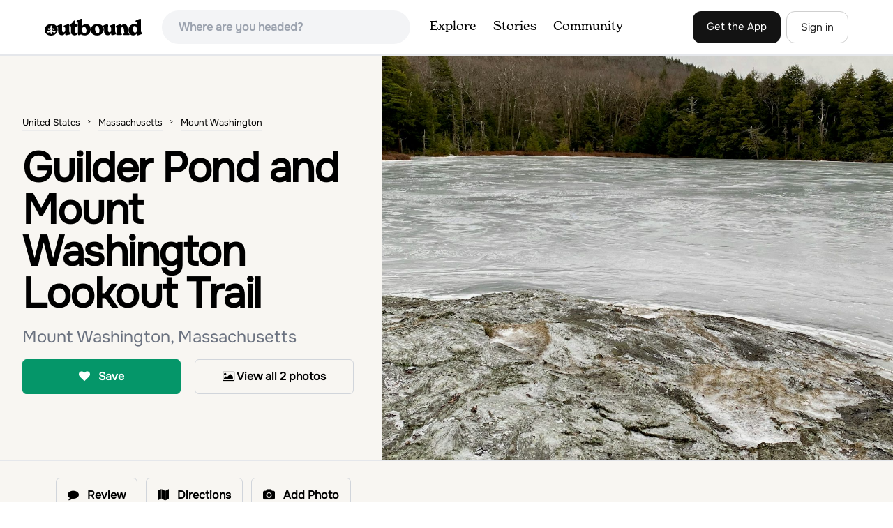

--- FILE ---
content_type: text/html; charset=utf-8
request_url: https://www.theoutbound.com/massachusetts/hiking/guilder-pond-and-mount-washington-lookout-trail
body_size: 16565
content:
<!DOCTYPE html>
<html lang="en" xmlns="http://www.w3.org/1999/xhtml"
 xmlns:og="http://ogp.me/ns#"
 xmlns:fb="https://www.facebook.com/2008/fbml">
  <head>
    <title>Guilder Pond and Mount Washington Lookout Trail, Mount Washington, Massachusetts</title>
<meta name="description" content="Guilder Pond and Mount Washington Lookout Trail is a loop trail that takes you by the lake located near Copake Falls, New York.">
<meta charset="utf-8">
<meta http-equiv="X-UA-Compatible" content="IE=edge">
<meta name="viewport" content="width=device-width,user-scalable=1.0,initial-scale=1.0,minimum-scale=1.0,maximum-scale=1.0">
<meta name="apple-mobile-web-app-capable" content="yes">
<meta name="format-detection" content="telephone=no">

<script type="application/ld+json">
  {
    "@context": "http://schema.org",
    "@type": "Organization",
    "name": "The Outbound Collective",
    "brand": "The Outbound",
    "legalName": "The Outbound Collective, Inc.",
    "url": "https://www.theoutbound.com",
    "logo": "
    https: //www.theoutbound.com/assets/images/theoutbound.png",
      "description": "The Outbound Collective is a modern, community-driven platform for outdoor discovery. We make it easy to find the best local adventures, recommended gear, and expert advice.",
    "sameAs": [
      "https://www.facebook.com/TheOutbound",
      "https://twitter.com/theoutbound",
      "https://plus.google.com/+theoutbound",
      "https://instagram.com/theoutbound",
      "https://www.linkedin.com/company/2559395"
    ]
  }
</script>
<link href="https://www.theoutbound.com/massachusetts/hiking/guilder-pond-and-mount-washington-lookout-trail" rel="canonical"></link>
<link rel="manifest" href="/manifest.json">
<!-- FACEBOOK METATAGS -->
<meta property="og:url" content="https://www.theoutbound.com/massachusetts/hiking/guilder-pond-and-mount-washington-lookout-trail" />
<meta property="og:title" content="Guilder Pond and Mount Washington Lookout Trail" />
<meta property="og:description" content="Guilder Pond and Mount Washington Lookout Trail is a loop trail that takes you by the lake located near Copake Falls, New York." />
<meta property="og:image" content="https://images.theoutbound.com/2022/09/24/12/d4840df613dc097b1f3989f487f639d1?w=1200&amp;h=630&amp;fit=crop&amp;dpr=1&amp;q=60&amp;s=7ad144d067c8a2593fdb0d3b91f62452" />
<meta property="og:image:width" content="1200" />
<meta property="og:image:height" content="630" />
<meta property="outbound:invite_token" content="" />
<meta property="outbound:host" content="www.theoutbound.com" />
<meta property="outbound:cdn" content="images.theoutbound.com" />
<meta property="outbound:image_cdn" content="images.theoutbound.com" />
<meta property="outbound:resource_type" content="Adventure" />
<meta property="outbound:resource_id" content="166048" />
<meta property="og:type" content="story" />
<meta property="fb:app_id" content="458619760832860" />
<meta property="fb:admins" content="1040475601,210326,586575654" />
<meta property="og:locale" content="en_US" />


<!-- TWITTER METATAGS -->
<meta name="twitter:card" content="summary_large_image">
<meta name="twitter:site" content="@theoutbound">
<meta name="twitter:creator" content="@theoutbound">
<meta name="twitter:title" content="Guilder Pond and Mount Washington Lookout Trail">
<meta name="twitter:description" content="Guilder Pond and Mount Washington Lookout Trail is a loop trail that takes you by the lake located near Copake Falls, New York.">
<meta name="twitter:image:src" content="https://images.theoutbound.com/2022/09/24/12/d4840df613dc097b1f3989f487f639d1?w=1200&amp;h=630&amp;fit=crop&amp;dpr=1&amp;q=60&amp;s=7ad144d067c8a2593fdb0d3b91f62452">

<meta name="apple-itunes-app" content="app-id=1019328159,app-argument=https://www.theoutbound.com/massachusetts/hiking/guilder-pond-and-mount-washington-lookout-trail">

<meta name="apple-mobile-web-app-capable" content="yes">

<meta name="blitz" content="mu-423dd223-a4a3e920-63155da2-e6b6b93f">
<meta name="p:domain_verify" content="237b8c1dbf9d9d95a4d3ba21ffa4a256" />
<link rel="shortcut icon" type="image/png" href="https://images.theoutbound.com/favicons/6.0/favicon.ico" />
<link rel="icon" type="image/png" href="https://images.theoutbound.com/favicons/6.0/favicon-96x96.png" />
<link rel="icon" type="type=&quot;image/svg+xml" href="https://images.theoutbound.com/favicons/6.0/favicon.svg" />
<link rel="icon" type="image/png" href="https://images.theoutbound.com/favicons/6.0/apple-touch-icon.png" sizes="96x96" />

  <!-- Google Tag Manager -->
  <script>(function(w,d,s,l,i){w[l]=w[l]||[];w[l].push({'gtm.start':
  new Date().getTime(),event:'gtm.js'});var f=d.getElementsByTagName(s)[0],
  j=d.createElement(s),dl=l!='dataLayer'?'&l='+l:'';j.async=true;j.src=
  'https://www.googletagmanager.com/gtm.js?id='+i+dl;f.parentNode.insertBefore(j,f);
  })(window,document,'script','dataLayer','GTM-N3FQN4');</script>
  <!-- End Google Tag Manager -->

<script type="text/javascript">
  var current_user = {};
    current_user.location = { "latitude": "40.040", "longitude": "-82.860", "city": "columbus", "continent_code": "NA", "country_code": "US", "country_code3": "USA", "country": "united states", "postal_code": "43230", "region": "OH", "area_code": "614", "metro_code": "535"}
</script>




<link rel="stylesheet" media="all" href="//www.theoutbound.com/assets/css/font-awesome.min.css" />
<link rel="preload" as="font" href="/assets/fonts/fontawesome-webfont.eot" crossorigin="anonymous" />
<link rel="preload" as="font" href="/assets/fonts/fontawesome-webfont.woff" crossorigin="anonymous" />
<link rel="preload" as="font" href="/assets/fonts/fontawesome-webfont.woff2" crossorigin="anonymous" />
<link rel="preload" as="font" href="/assets/fonts/NewSpirit/NewSpirit-Regular.ttf" crossorigin="anonymous" />
<link rel="preload" as="font" href="/assets/fonts/NewSpirit/NewSpirit-Regular.woff" crossorigin="anonymous" />
<link rel="preload" as="font" href="/assets/fonts/NewSpirit/NewSpirit-Regular.woff2" crossorigin="anonymous" />
<script src="//www.theoutbound.com/packs/js/application-91618d591f127b71627f.js"></script>
<link rel="stylesheet" media="screen" href="//www.theoutbound.com/packs/css/application-45b393f5.css" />



<script data-no-optimize="1" data-cfasync="false">
try{
  window.googletag = window.googletag || {cmd: []};

  if (!!(current_user.user_type !== undefined && current_user.user_type.join(',').match('Member'))) {
    document.querySelectorAll('.ad-container').forEach((ad)=>{
      ad.remove();
    })
  } else {
    <!-- Raptive Head Tag Manual -->
    (function(w, d) {
      w.adthrive = w.adthrive || {};
      w.adthrive.cmd = w.
      adthrive.cmd || [];
      w.adthrive.plugin = 'adthrive-ads-manual';
      w.adthrive.host = 'ads.adthrive.com';var s = d.createElement('script');
      s.async = true;
      s.referrerpolicy='no-referrer-when-downgrade';
      s.src = 'https://' + w.adthrive.host + '/sites/6494784c7d9e58274304e78b/ads.min.js?referrer=' + w.encodeURIComponent(w.location.href) + '&cb=' + (Math.floor(Math.random() * 100) + 1);
      var n = d.getElementsByTagName('script')[0];
      n.parentNode.insertBefore(s, n);
    })(window, document);
    <!-- End of Raptive Head Tag -->
  }
} catch (e) {
  console.log(e)
}
</script>


  </head>
  <body class="adventures show relativeHeader promotion new ads map" data-turbolinks="false" data-controller="adventures" data-action="show" data-params="{&quot;location_path&quot;:&quot;massachusetts/hiking&quot;,&quot;id&quot;:&quot;guilder-pond-and-mount-washington-lookout-trail&quot;,&quot;resource_type&quot;:&quot;Content&quot;,&quot;resource_id&quot;:166048,&quot;user_agent_id&quot;:22278260,&quot;limit&quot;:6,&quot;order&quot;:&quot;newest&quot;}" data-current-resource-id="166048" data-current-resource-type="Adventure">
    <!-- Google Tag Manager (noscript) -->
<noscript><iframe src="https://www.googletagmanager.com/ns.html?id=GTM-N3FQN4"
height="0" width="0" style="display:none;visibility:hidden"></iframe></noscript>
<!-- End Google Tag Manager (noscript) -->
    <noscript>
  <div id='alert' class='alert-box alert'>The Outbound works best with JavaScript enabled.</div>
</noscript>
<!--[if lt IE 9]>
  <div id='alert' class='alert-box alert'>The Outbound works best with a modern web browser. For best results, use <a href='https://www.google.com/chrome'  style='color:#fff;'>Chrome</a>, <a href='https://support.apple.com/downloads/#safari' style='color:#fff;'>Safari</a> or <a href='https://www.mozilla.org/firefox' style='color:#fff;'>Firefox.</a>.</div>
<![endif]-->
<script type="text/javascript">
  var cookietest = 
      ("cookie" in document && (document.cookie.length > 0 || (document.cookie = "cookies_enabled").indexOf.call(document.cookie, "cookies_enabled") > -1))
  if(!cookietest){
    document.write("<div id='alert' class='alert-box alert'>The Outbound works best with Cookies enabled.</div>")
  }else if(!(document.addEventListener)){
    document.write("<div id='alert' class='alert-box alert'>The Outbound works best with a modern web browser. For best results, use <a href='https://www.google.com/chrome'  style='color:#fff;'>Chrome</a>, <a href='https://support.apple.com/downloads/#safari' style='color:#fff;'>Safari</a> or <a href='https://www.mozilla.org/firefox' style='color:#fff;'>Firefox.</a>.</div>")
  }
</script>
    <!--<button class="modal-open bg-transparent border border-gray-500 hover:border-indigo-500 text-gray-500 hover:text-indigo-500 font-bold py-2 px-4 rounded-full">Open Modal</button>-->

<!--Modal-->
<div class="modal opacity-0 pointer-events-none fixed w-full h-full top-0 left-0 flex items-center justify-center z-50 ">
  <div class="modal-overlay absolute w-full h-full bg-gray-900 opacity-75"></div>
  <div class="modal-container w-10/12 max-h-screen mx-auto relative rounded-xl shadow-lg z-50 overflow-y-auto">
    <div class="modal-content p-2 md:p-6 rounded-xl relative">
      <div class="flex justify-between items-center pb-3">
        <div>
          <p class="modal-title text-3xl font-medium"></p>
        </div>
        <div class="modal-close absolute top-0 right-0 p-4 text-xl cursor-pointer z-50">
          <svg width="40" height="40" viewBox="0 0 40 40" fill="none" xmlns="http://www.w3.org/2000/svg">
            <rect width="40" height="40" rx="8" fill="#F8F6F2" />
            <path d="M21.1668 20L26.4168 14.75C26.7502 14.4166 26.7502 13.9166 26.4168 13.5833C26.0835 13.25 25.5835 13.25 25.2502 13.5833L20.0002 18.8333L14.7502 13.5833C14.4168 13.25 13.9168 13.25 13.5835 13.5833C13.2502 13.9166 13.2502 14.4166 13.5835 14.75L18.8335 20L13.5835 25.25C13.4168 25.4166 13.3335 25.5833 13.3335 25.8333C13.3335 26.3333 13.6668 26.6666 14.1668 26.6666C14.4168 26.6666 14.5835 26.5833 14.7502 26.4166L20.0002 21.1666L25.2502 26.4166C25.4168 26.5833 25.5835 26.6666 25.8335 26.6666C26.0835 26.6666 26.2502 26.5833 26.4168 26.4166C26.7502 26.0833 26.7502 25.5833 26.4168 25.25L21.1668 20Z" fill="#21201E" />
          </svg>
        </div>
      </div>
      <div class="modal-body mb-3">
        
      </div>
    </div>
  </div>
  <div class="modal-scripts"></div>
</div>
    <div id="wrap" class='bg-offwhite'>
      <div class="inner-wrap relative">
        
<style>
#menu-toggle:checked + #menu {
  display: block;
}
</style>

<header class="lg:px-16 md:px-8 px-3 bg-white flex flex-wrap items-center justify-between lg:py-3 py-2 border-b border-gray-200">
  <div class="flex-0 flex justify-between items-center" style="margin-right: 20px;">
    <a style="width: 140px;" class="hidden lg:block" href="/"><img src="//www.theoutbound.com/assets/images/logo-d282cf49afadd028c17002f5e1abb885d3031ac4dc07390580551e0052dabe06.svg" /></a>
    <a style="width: 30px; margin-top: 4px;" class="lg:hidden" href="/"><img src="//www.theoutbound.com/assets/images/o-mark-25ee6496e60d3f7ac4b308c8bb712ae3c0b395865212046ea79e9f1467ab2458.svg" /></a>
  </div>

  <div class="ui-widget flex-grow ml-2 mr-4 relative" data-offline="false">
  <div class="terms_wrapper">
    <input id="terms" class="bg-gray-100 font-semibold w-full px-2 py-2 lg:px-6 lg:py-3 rounded-full" placeholder="Where are you headed?">
  </div>
</div>



  <label for="menu-toggle" class="pointer-cursor lg:hidden block"><svg class="fill-current text-gray-900" xmlns="http://www.w3.org/2000/svg" width="20" height="20" viewBox="0 0 20 20"><path d="M0 3h20v2H0V3zm0 6h20v2H0V9zm0 6h20v2H0v-2z"></path></svg></label>
  <input class="hidden" type="checkbox" id="menu-toggle" />

  <div class="hidden lg:flex flex-grow justify-end lg:items-center lg:w-auto w-full" id="menu">
    <nav class="items-center flex-grow">
      <ul class="lg:flex justify-start text-base pt-4 lg:pt-0 NewSpirit-Regular">
        <li><a class="lg:p-3 py-2 px-0 block border-b-2 border-transparent text-lg" href="/explore/adventures">Explore</a></li>
        <li><a class="lg:p-3 py-2 px-0 block border-b-2 border-transparent text-lg" href="/stories"
          >Stories</a></li>
        <li><a class="lg:p-3 py-2 px-0 block border-b-2 border-transparent text-lg" href="/community">Community</a></li>
      </ul>
    </nav>
    <nav>
      <ul class="lg:flex items-center justify-between text-base NewSpirit-Regular">
        <li><a class="mr-2 lg:p-3 py-2 px-0 block border-b-2 border-transparent text-lg button-black" href="/download">Get the App</a></li>

        <li><a class="hidden logged_in lg:p-4 py-3 px-0 block border-b-2 border-transparent text-lg" onclick="Modal.loadContributeModal();" href="#">Contribute</a></li>
        <li class="lg:hidden logged_in"><a class="lg:p-4 py-3 px-0 block border-b-2 border-transparent" rel="nofollow noindex" href="/my_stuff/lists">My Saves</a></li>
        <li class="lg:hidden logged_in"><a class="lg:p-4 py-3 px-0 block border-b-2 border-transparent" rel="nofollow noindex" href="/my_stuff">Profile</a></li>
        <li class="lg:hidden logged_in"><a class="lg:p-4 py-3 px-0 block border-b-2 border-transparent" rel="nofollow noindex" href="/my_stuff/settings">Account Settings</a></li>
        <li class="lg:hidden logged_in"><a class="lg:p-4 py-3 px-0 block border-b-2 border-transparent" rel="nofollow noindex" data-method="get" href="/users/sign_out">Logout</a></li>

        <li class="hidden logged_out"><a class="lg:p-3 py-2 px-0 block border-b-2 border-transparent text-lg button-stroke" href="/users/sign_in" data-modal="true">Sign in</a></li>
      </ul>
    </nav>

      <div class="dropdown hidden logged_in lg:block z-40 justify-self-end">
        <a href="#" class="logged_in flex items-center justify-start lg:mb-0 mb-4 ml-4 pointer-cursor">
          <img class="avatar_uid rounded-full w-10 h-10 hidden lg:inline-block border-2 border-transparent hover:border-indigo-400 bg-gray-400">
        </a>
        <div class="dropdown-content z-40">
            <a class="hidden admin-only" rel="nofollow noindex" href="https://admin.theoutbound.com">Admin</a>
          <a class="" rel="nofollow noindex" href="/home/notifications">
              <span class="">0</span>
              <span class=" inline">Notifications</span>
</a>
          <a rel="nofollow noindex" href="/my_stuff/lists">My Saves</a>
          <a rel="nofollow noindex" href="/my_stuff/">Profile</a>
          <a rel="nofollow noindex" href="/my_stuff/settings">Account Settings</a>
          <a rel="nofollow noindex" href="/my_stuff/invite">Invite Friends</a>
          <a rel="nofollow noindex" data-method="get" href="/users/sign_out">Logout</a>
        </div>
      </div>
  </div>
</header>

<script type="text/javascript">
  function update_navigation(){
    if (!(current_user && current_user.id != undefined)){
      document.querySelectorAll('.hidden.logged_out').forEach(e => e.classList.remove('hidden'));
      document.querySelectorAll('.logged_in').forEach(e => e.classList.add('hidden'));
      document.querySelector('#menu img').classList.add('hidden');
    } else {
      document.querySelectorAll('.hidden.logged_in').forEach(e => e.classList.remove('hidden'));
      document.querySelectorAll('logged_out').forEach(e => e.classList.add('hidden'))
      document.querySelector('#menu img').src = current_user.avatar_url+"?w=140&h=140&fit=crop";
    }
  }
  window['update_navigation'] = update_navigation;
  update_navigation();
</script>
        <div class="page-content relative z-10">
          <div class="row">
  
</div>
<article class="relative" itemscope itemtype="http://schema.org/LocalBusiness" itemid='http://www.theoutbound.com/massachusetts/hiking/guilder-pond-and-mount-washington-lookout-trail'>
  <div>
    <div class="">
      <div class="border-t border-b border-gray-200">
        <div class="lg:grid md:grid-cols-12 gap-8 items-center ">
          <div class="col-span-5 md:ml-8">
            <div class="mb-4 text-center md:text-left">
  <ol id="breadcrumb" class="location-breadcrumb mb-6" itemscope itemtype="http://schema.org/BreadcrumbList">
    <li itemprop="itemListElement" itemscope="itemscope" itemtype="http://schema.org/ListItem"><a itemprop="item" class="" href="/united-states"><span itemprop="name">United States</span></a><meta itemprop="position" content="1"></meta></li><li itemprop="itemListElement" itemscope="itemscope" itemtype="http://schema.org/ListItem"><a itemprop="item" class="" href="/united-states/massachusetts"><span itemprop="name">Massachusetts</span></a><meta itemprop="position" content="2"></meta></li><li itemprop="itemListElement" itemscope="itemscope" itemtype="http://schema.org/ListItem"><a itemprop="item" class="last-breadcrumb" href="/united-states/massachusetts/mount-washington"><span itemprop="name">Mount Washington</span></a><meta itemprop="position" content="3"></meta></li>
  </ol>
  <h1 itemprop="name" class="text-3xl md:text-5xl lg:text-6xl font-bold tracking-tight mb-2 md:mb-4 mx-2 md:mx-0">Guilder Pond and Mount Washington Lookout Trail</h1>
  <p class="text-gray-500 text-xl md:text-2xl mb-4">Mount Washington, Massachusetts</p>
  <div class="hidden" itemprop="geo" itemscope itemtype="http://schema.org/GeoCoordinates">
    <meta itemprop="latitude" content="42.10363" />
    <meta itemprop="longitude" content="-73.45151" />
  </div>
</div>
<div class="hidden md:block">
  <div class="mb-6 md:mb-3 md:mb-8 grid grid-cols-2 gap-3 items-center">
    <a data-url="/bookmarks/new.js?bookmark%5Bcompleted%5D=false&amp;bookmark%5Bresource_id%5D=166048&amp;bookmark%5Bresource_slug%5D=guilder-pond-and-mount-washington-lookout-trail&amp;bookmark%5Bresource_type%5D=Adventure" data-modal="true" data-modal-type="bookmark" data-resource-type="Adventure" data-resource-id="166048" data-completed="false" data-preview="false" class="btn-save-bookmark bg-green-600 text-white inline-block rounded-md text font-semibold py-3 px-4 border transition ease duration-300 hover:bg-green-500 border-green-600 w-full text-center md:w-auto mr-2 mb-3 md:mb-0" rel="nofollow" title="Add Adventure to List" href="#">
    <i class="fa fa-heart mb-2 md:mb-0 mr-0 md:mr-2"></i>
    <span data-bookmark-count="1">Save</span>
</a>    <div class="inline-block rounded-md text font-semibold py-3 px-4 border transition ease duration-300 hover:bg-gray-100 border-gray-300 w-full text-center md:w-auto mr-2 mb-3 md:mb-0">
      <a class="h-full w-full block" href="/massachusetts/hiking/guilder-pond-and-mount-washington-lookout-trail/photos">
      <i class="fa fa-image font13 m1r mob-hide"></i>
      <span>View all 2 photos</span>
</a>    </div>
  </div>
</div>

          </div>
          <div class="col-span-7">
               <div class="relative">
    <a href="/massachusetts/hiking/guilder-pond-and-mount-washington-lookout-trail/photos">
      <div class="adventure-feature-image" style="background: url(https://images.theoutbound.com/2022/09/24/12/d4840df613dc097b1f3989f487f639d1?w=960&amp;h=500&amp;fit=crop&amp;dpr=2&amp;q=60&amp;s=164ea1d5e797a1e08516c2104017dc67) center center no-repeat; background-size:cover;">
        <div class="absolute inline-block sm:visible md:hidden text font-semibold py-3 px-4 transition ease duration-300 bg-black bg-opacity-70 right-0 bottom-0 text-center text-white">
            <i class="fa fa-image font13 m1r mob-hide"></i>
            <span>All 2 photos</span>
        </div>
      </div>
</a>  </div>

          </div>
        </div>
      </div>
    </div>
  </div>
  <div class="border-b border-gray-200 py-6">
    <div class="mx-auto max-w-6xl px-4 md:flex items-center">
      <div class="grid grid-cols-2 md:block gap-x-3 md:flex-1">
        <a data-url="/bookmarks/new.js?bookmark%5Bcompleted%5D=false&amp;bookmark%5Bresource_id%5D=166048&amp;bookmark%5Bresource_slug%5D=guilder-pond-and-mount-washington-lookout-trail&amp;bookmark%5Bresource_type%5D=Adventure" data-modal="true" data-modal-type="bookmark" data-resource-type="Adventure" data-resource-id="166048" data-completed="false" data-preview="false" class="btn-save-bookmark  md:hidden inline-block rounded-md text font-semibold py-3 px-4 border transition ease duration-300 hover:bg-gray-100 border-gray-300 w-full text-center md:w-auto mr-2 mb-3 md:mb-0" rel="nofollow" title="Add Adventure to List" href="#">
          <i class="fa fa-heart mb-2 md:mb-0 mr-2"></i>
          <span data-bookmark-count="1">Save</span>
</a>        <a data-url="/reviews/new.js?review%5Bcompleted%5D=true&amp;review%5Bresource_id%5D=166048&amp;review%5Bresource_type%5D=Adventure" data-modal="true" data-preview="false" data-modal-type="review" data-resource-type="Adventure" data-resource-id="166048" data-completed="true" class="inline-block rounded-md text font-semibold py-3 px-4 border transition ease duration-300 hover:bg-gray-100 border-gray-300 w-full text-center md:w-auto mr-2 mb-3 md:mb-0" href="#">
          <i class="fa fa-comment mb-2 md:mb-0 mr-2"></i>
          <span>Review</span>
</a>          <a data-preview="false" class="directions inline-block rounded-md transition ease duration-300 hover:bg-gray-100 font-semibold py-3 px-4 border border-gray-300 w-full text-center md:w-auto mr-2 mb-3 md:mb-0" href="https://www.google.com/maps/dir//42.10363,-73.45151/@42.10363,-73.45151,13z">
          <i class="fa fa-map mb-2 md:mb-0 mr-2"></i>
          <span>Directions</span>
</a>
        <a data-preview="false" data-modal="true" data-url="/photos/new.js?format=js&amp;resource_id=166048&amp;resource_type=contents" rel="noindex nofollow" class="inline-block w-full text-center transition ease duration-300 hover:bg-gray-100 rounded-md font-semibold py-3 px-4 border border-gray-300 md:w-auto mr-2 mb-3 md:mb-0" href="#">
	        <i class="fa fa-camera mr-2"></i>
	        <span>Add Photo</span>
</a>      </div>
    </div>
  </div>

  <div class="mx-auto max-w-6xl px-4">
    <div class="md:grid md:grid-cols-12 gap-12">
      <div class="col-span-12 md:col-span-8">
        <div class="mb-12">
  <div class="bg-white rounded-xl mb-4 mt-8 p-8">
    <h3 class="text-2xl font-bold pb-4">Details</h3>
    <div class="flex py-1 text-xl">
      <p class="text-gray-500">Distance</p>
      <p class="flex-1 text-right">3.92 miles</p>
    </div>
    <div class="flex py-1  text-xl">
      <p class="text-gray-500">Elevation Gain</p>
      <p class="flex-1 text-right">909 ft</p>
    </div>
    <div class="flex py-1  text-xl">
      <p class="text-gray-500">Route Type</p>
      <p class="flex-1 text-right">Loop</p>
    </div>
  </div>
</div>

        <div class="mt-8">
  <h3 class="text-2xl font-bold mb-6">Description</h3>

  
  <p class="text-sm mb-2 text-gray-500">
  Added by <a href="/users/theoutbound">Outbound </a>
</p>  <div class="dynamic-height-container closed relative">
    <div class="section desc">
      <span class="adventure-description">Guilder Pond and Mount Washington Lookout Trail is a loop trail that takes you by the lake located near Copake Falls, New York.</span>
    </div>
    <div class='fade-bottom absolute bottom-0'></div>
    <div id="show-more-button" class="show-more-button absolute bottom-0" style="z-index:98;">Read More</div>
  </div>
  <!-- END DESCRIPTION AREA -->
</div>
        <div class="px-6 py-8 bg-gray-900 my-12 rounded-md" style="background: url('//www.theoutbound.com/assets/background_images/mobile-bg-3b206d27eba6a948d09d06c9d2f184f8f6a420336e12f1a8a525e9e548601353.jpg') center center no-repeat; background-size:cover;">
  <h3 class="text-xl text-white font-bold mb-2">Download Outbound mobile app</h3>
  <p class="mb-6 text-gray-200 text-lg">Find adventures and camping on the go, share photos, use GPX tracks, and download maps for offline use.</p>
  <a class="text-white font-semibold px-6 inline-block py-2 border border-white rounded-md" href="/download">Get the app</a>
</div>
          <div class="relative map mt-12" style="width:100%;height:330px;">
    <div id="map_canvas" class="map_canvas w-full h-full"></div>
  </div>
  <canvas id="elevation_chart" class='my-2 py-2 border rounded-xl hidden' style="padding: 0px; max-height:80px; width:100%;"></canvas>
  <a data-preview="false" class="button primary w-full my-2" onclick="LocationMap.downloadGPX(2845); return false" href="#">Download GPX File</a>

        <div class="mt-12">
<h3 class="text-2xl font-bold mb-6">Features</h3>
    <div class="inline-block rounded-md text font-medium py-2 px-4 border border-gray-200 md:w-auto mr-2 mb-3">
      Hiking
    </div>
    <div class="inline-block rounded-md text font-medium py-2 px-4 border border-gray-200 md:w-auto mr-2 mb-3">
      Dog Friendly
    </div>
    <div class="inline-block rounded-md text font-medium py-2 px-4 border border-gray-200 md:w-auto mr-2 mb-3">
      Family Friendly
    </div>
    <div class="inline-block rounded-md text font-medium py-2 px-4 border border-gray-200 md:w-auto mr-2 mb-3">
      Lake
    </div>
    <div class="inline-block rounded-md text font-medium py-2 px-4 border border-gray-200 md:w-auto mr-2 mb-3">
      Scenic
    </div>
    <div class="inline-block rounded-md text font-medium py-2 px-4 border border-gray-200 md:w-auto mr-2 mb-3">
      Wildflowers
    </div>
    <div class="inline-block rounded-md text font-medium py-2 px-4 border border-gray-200 md:w-auto mr-2 mb-3">
      Wildlife
    </div>
</div>
        <div class="my-12 inline-block">
  <h2 class="text-3xl font-medium compress pb-6">Guilder Pond and Mount Washington Lookout Trail Reviews</h2>
  <div id="review_list" class="adventure-review-list">
    <div class="review pad1t">
  <p class="pad00 m00">
    Have you done this adventure?
    <a class="more-link fr" data-url="/reviews/new.js?review%5Bcompleted%5D=true&amp;review%5Bresource_id%5D=166048&amp;review%5Bresource_type%5D=Adventure" data-modal="true" data-modal-type="bookmark" data-resource-type="Adventure" data-resource-id="166048" data-completed="true" rel="nofollow" href="#">Be the first to leave a review!</a>
</div>

  </div>
</div>

        <div class="mb-4">
          <h3 class="text-xl font-medium pb-1">Leave No Trace</h3>
          <p class="">Always practice <a href="https://lnt.org/learn/7-principles" target='_blank'>Leave No Trace</a> ethics on your
            adventures and follow local regulations. Please explore responsibly!</p>
        </div>
      </div>
      <div class="col-span-12 lg:col-span-4 relative">
        <div class="container mx-auto">
  <h3 class="text-sm uppercase font-bold my-6">Nearby</h3>
    <div class="">
        <div class="mb-6">
          <div itemscope="itemscope" itemtype="http://schema.org/LocalBusiness" class="flex items-center" data-resource-id="104053" data-adventure-id="104053" data-slug="bash-bish-falls" data-name="Bash Bish Falls" data-url="/massachusetts/chillin/explore-bash-bish-falls" data-summary-text="Bash Bish Falls is a spectacular 60-foot waterfall located on the Massachusetts-New York border in the southern Berkshires." data-state="active" data-user-id="157061">
<div class="w-24 h-24 flex-none">
  <a href="/massachusetts/chillin/explore-bash-bish-falls">
  <img itemprop="image" class="w-full object-fill rounded-md" loading="lazy" title="Bash Bish Falls " alt="Bash Bish Falls" data-src="https://images.theoutbound.com/contents/104053/assets/1436920131909?w=300&amp;h=300&amp;fit=crop&amp;q=60&amp;s=3fd32437e3bfcc87ef119e4f28280f83&amp;h=80&amp;w=80&amp;fit=crop" src="https://images.theoutbound.com/contents/104053/assets/1436920131909?w=300&amp;h=300&amp;fit=crop&amp;q=60&amp;s=3fd32437e3bfcc87ef119e4f28280f83&amp;h=80&amp;w=80&amp;fit=crop" />
</a></div>
<div class="">
  <h3 itemprop="name" class="ml-4 text-xl compress leading-tight font-semibold"><a href="/massachusetts/chillin/explore-bash-bish-falls">Bash Bish Falls</a></h3>
  <div class="hidden adventure-card--description text-sm mt-3">Bash Bish Falls is a spectacular 60-foot waterfall located on the Massachusetts-New York border in the southern Berkshires. This popular destination offers easy hiking access and stunning natural beauty, making it perfect for families and casual hikers.

Parking Options

Massachusetts Side: 0.5-mile hike to falls
New York Side: 1.0-mile hike to falls (Copake Falls area)
Both parking areas...</div>
</div>
</div>
        </div>
        <div class="mb-6">
          <div itemscope="itemscope" itemtype="http://schema.org/LocalBusiness" class="flex items-center" data-resource-id="111492" data-adventure-id="111492" data-slug="race-brook-falls" data-name="Race Brook Falls" data-url="/massachusetts/hiking/hike-to-race-brook-falls" data-summary-text="Hiking along the Appalachian trail I made a detour in Mt Everett State reservation. About a 2.5 mile detour lead me down to a beautiful 100ft waterfall called Race Brook falls." data-state="active" data-user-id="220158">
<div class="w-24 h-24 flex-none">
  <a href="/massachusetts/hiking/hike-to-race-brook-falls">
  <img itemprop="image" class="w-full object-fill rounded-md" loading="lazy" title="Race Brook Falls " alt="Race Brook Falls" data-src="https://images.theoutbound.com/uploads/1466640288237/69fczld6bem/82e33155a49d242679cfc0b7bb432a6a?w=300&amp;h=300&amp;fit=crop&amp;q=60&amp;s=2edd0207c420e19d1bf7d1ed4d0d635e&amp;h=80&amp;w=80&amp;fit=crop" src="https://images.theoutbound.com/uploads/1466640288237/69fczld6bem/82e33155a49d242679cfc0b7bb432a6a?w=300&amp;h=300&amp;fit=crop&amp;q=60&amp;s=2edd0207c420e19d1bf7d1ed4d0d635e&amp;h=80&amp;w=80&amp;fit=crop" />
</a></div>
<div class="">
  <h3 itemprop="name" class="ml-4 text-xl compress leading-tight font-semibold"><a href="/massachusetts/hiking/hike-to-race-brook-falls">Race Brook Falls</a></h3>
  <div class="hidden adventure-card--description text-sm mt-3">Hiking along the Appalachian trail I made a detour in Mt Everett State reservation. About a 2.5 mile detour lead me down to a beautiful 100ft waterfall called Race Brook falls. The waterfall felt made me feel like i was in the tropical jungle in Hawaii. Adding to the beauty of the waterfall were huge hemlock trees which was an added bonus!!
If heading directly to the falls, there is a parking ...</div>
</div>
</div>
        </div>
        <div class="mb-6">
          <div itemscope="itemscope" itemtype="http://schema.org/LocalBusiness" class="flex items-center" data-resource-id="168318" data-adventure-id="168318" data-slug="bash-bish-falls-from-taconic-state-park" data-name="Bash Bish Falls from Taconic State Park" data-url="/new-york/hiking/bash-bish-falls-from-taconic-state-park" data-summary-text="Bash Bish Falls from Taconic State Park is an out-and-back trail that takes you by a waterfall located near Copake, New York.  Swimming is not permitted at Bash Bish Falls.  " data-state="active" data-user-id="100000">
<div class="w-24 h-24 flex-none">
  <a href="/new-york/hiking/bash-bish-falls-from-taconic-state-park">
  <img itemprop="image" class="w-full object-fill rounded-md" loading="lazy" title="Bash Bish Falls from Taconic State Park " alt="Bash Bish Falls from Taconic State Park" data-src="https://images.theoutbound.com/2020/08/01/02/53af05523cd93cfe99fb1c679a25140d?w=300&amp;h=300&amp;fit=crop&amp;q=60&amp;s=831c56d5570c4cb7180970acbfbaf443&amp;h=80&amp;w=80&amp;fit=crop" src="https://images.theoutbound.com/2020/08/01/02/53af05523cd93cfe99fb1c679a25140d?w=300&amp;h=300&amp;fit=crop&amp;q=60&amp;s=831c56d5570c4cb7180970acbfbaf443&amp;h=80&amp;w=80&amp;fit=crop" />
</a></div>
<div class="">
  <h3 itemprop="name" class="ml-4 text-xl compress leading-tight font-semibold"><a href="/new-york/hiking/bash-bish-falls-from-taconic-state-park">Bash Bish Falls from Taconic State Park</a></h3>
  <div class="hidden adventure-card--description text-sm mt-3">Bash Bish Falls from Taconic State Park is an out-and-back trail that takes you by a waterfall located near Copake, New York.
Swimming is not permitted at Bash Bish Falls. </div>
</div>
</div>
        </div>
        <div class="mb-6">
          <div itemscope="itemscope" itemtype="http://schema.org/LocalBusiness" class="flex items-center" data-resource-id="166278" data-adventure-id="166278" data-slug="mount-frissell-connecticut-highpoint-trail" data-name="Mount Frissell and Brace Mountain Loop Trail" data-url="/massachusetts/hiking/mount-frissell-connecticut-highpoint-trail" data-summary-text="Mount Frissell and Brace Mountain Loop Trail is a 5 mile loop trail where you may see beautiful wildflowers located near South Egremont, Massachusetts." data-state="active" data-user-id="100000">
<div class="w-24 h-24 flex-none">
  <a href="/massachusetts/hiking/mount-frissell-connecticut-highpoint-trail">
  <img itemprop="image" class="w-full object-fill rounded-md" loading="lazy" title="Mount Frissell and Brace Mountain Loop Trail " alt="Mount Frissell and Brace Mountain Loop Trail" data-src="https://images.theoutbound.com/2022/09/24/13/48a63a4a4df978adb806cdb2ad807989?w=300&amp;h=300&amp;fit=crop&amp;q=60&amp;s=52b76c6e44785a331cdc2cf08f630eb8&amp;h=80&amp;w=80&amp;fit=crop" src="https://images.theoutbound.com/2022/09/24/13/48a63a4a4df978adb806cdb2ad807989?w=300&amp;h=300&amp;fit=crop&amp;q=60&amp;s=52b76c6e44785a331cdc2cf08f630eb8&amp;h=80&amp;w=80&amp;fit=crop" />
</a></div>
<div class="">
  <h3 itemprop="name" class="ml-4 text-xl compress leading-tight font-semibold"><a href="/massachusetts/hiking/mount-frissell-connecticut-highpoint-trail">Mount Frissell and Brace Mountain Loop Trail</a></h3>
  <div class="hidden adventure-card--description text-sm mt-3">Mount Frissell and Brace Mountain Loop Trail is a loop trail where you may see beautiful wildflowers located near South Egremont, Massachusetts.</div>
</div>
</div>
        </div>
        <div class="mb-6">
          <div itemscope="itemscope" itemtype="http://schema.org/LocalBusiness" class="flex items-center" data-resource-id="112439" data-adventure-id="112439" data-slug="bear-mountain-loop-2" data-name="Bear Mountain Loop" data-url="/connecticut/hiking/hike-bear-mountain-ct" data-summary-text="At 2,316 feet, Bear Mountain is the highest peak in Connecticut. The peak is about a half-mile south of the Massachusetts state line on the Appalachian Trail. The views are great." data-state="active" data-user-id="198258">
<div class="w-24 h-24 flex-none">
  <a href="/connecticut/hiking/hike-bear-mountain-ct">
  <img itemprop="image" class="w-full object-fill rounded-md" loading="lazy" title="Bear Mountain Loop " alt="Bear Mountain Loop" data-src="https://images.theoutbound.com/contents/112439/assets/1470260367833?w=300&amp;h=300&amp;fit=crop&amp;q=60&amp;s=b99d014d35125db74ae8a1a177628702&amp;h=80&amp;w=80&amp;fit=crop" src="https://images.theoutbound.com/contents/112439/assets/1470260367833?w=300&amp;h=300&amp;fit=crop&amp;q=60&amp;s=b99d014d35125db74ae8a1a177628702&amp;h=80&amp;w=80&amp;fit=crop" />
</a></div>
<div class="">
  <h3 itemprop="name" class="ml-4 text-xl compress leading-tight font-semibold"><a href="/connecticut/hiking/hike-bear-mountain-ct">Bear Mountain Loop</a></h3>
  <div class="hidden adventure-card--description text-sm mt-3">At 2,316 feet, Bear Mountain is the highest peak in Connecticut. The peak is about a half-mile south of the Massachusetts state line on the Appalachian Trail. The views are great. On a clear day you can see some of the peaks in southern New Hampshire. The remnants of a stone tower are on the summit. It was built in 1885 to mark the highest "ground" in CT. It is the highest peak, but the highest...</div>
</div>
</div>
        </div>
        <div class="mb-6">
          <div itemscope="itemscope" itemtype="http://schema.org/LocalBusiness" class="flex items-center" data-resource-id="116245" data-adventure-id="116245" data-slug="explore-riga-falls" data-name="Explore Riga Falls" data-url="/connecticut/photography/explore-riga-falls" data-summary-text="The best part of the adventure is finding this hidden gem also known as Riga Falls. Riga Falls is actually one of Connecticut&#39;s lesser known waterfalls, but arguably the most scenic." data-state="active" data-user-id="220158">
<div class="w-24 h-24 flex-none">
  <a href="/connecticut/photography/explore-riga-falls">
  <img itemprop="image" class="w-full object-fill rounded-md" loading="lazy" title="Explore Riga Falls " alt="Explore Riga Falls" data-src="https://images.theoutbound.com/uploads/1483854853787/8lkmbpitwce/341b3cba8a894581585a0f2d46a1ea34?w=300&amp;h=300&amp;fit=crop&amp;q=60&amp;s=1e9ab9e4fa0ea4d6bc6d466aa468117a&amp;h=80&amp;w=80&amp;fit=crop" src="https://images.theoutbound.com/uploads/1483854853787/8lkmbpitwce/341b3cba8a894581585a0f2d46a1ea34?w=300&amp;h=300&amp;fit=crop&amp;q=60&amp;s=1e9ab9e4fa0ea4d6bc6d466aa468117a&amp;h=80&amp;w=80&amp;fit=crop" />
</a></div>
<div class="">
  <h3 itemprop="name" class="ml-4 text-xl compress leading-tight font-semibold"><a href="/connecticut/photography/explore-riga-falls">Explore Riga Falls</a></h3>
  <div class="hidden adventure-card--description text-sm mt-3">The best part of the adventure is finding this hidden gem also known as Riga Falls. Riga Falls is actually one of Connecticut's lesser known waterfalls, but arguably the most scenic. A helpful hint is that the waterfall lies beside dirt road, keep your ears open! I've already said too much, happy exploring! And remember, please pack out what you brought in and any other trash you may come acros...</div>
</div>
</div>
        </div>
    </div>
  <!--<a class="button my-12" href="/united-states/massachusetts/mount-washington/adventures">More Nearby Adventures</a>-->
</div>

      </div>
</article>
<div class="mx-auto max-w-6xl my-8">
  
</div>

<div class="row">
  <div class="large-12 columns mb-8">
    <div class="container mx-auto dmo-sponsor-wrap">
  <div class="grid grid-cols-1 lg:grid-cols-12">
    <div class="col-span-12 lg:col-span-5 bg-gray-200 p-8">
      <div class="sponsor-logo mb-3" style="max-width: 160px;">
        <a target="_blank" href="https://www.outerbanks.org/plan-your-trip/travel-guide/?utm_source=outbound&amp;utm_medium=native-display&amp;utm_term=fy25-26-spg-smr_native-display_outbound_cv_gdbk_cnxl_ros-regional_2026-travel-guide_1x1&amp;utm_content=2026-travel-guide&amp;utm_campaign=fy25-26-spg-smr"><img src="https://images.theoutbound.com/2025/12/29/18/d41e16303ce185ed5e018a3c8d706942?w=270&amp;auto=compress&amp;dpr=2&amp;q=60&amp;s=8cedf4e02092cefedd1841ad134d25ce" /></a>
      </div>
      <h3 class="text-2xl font-medium pb-3">
        The 2026 Outer Banks Travel Guide is Now Here
      </h3>
      <p>Discover trip-planning advice, complete listings for lodging and dining, and can’t-miss experiences.</p>
      <a target="_blank" class="button my-8" href="https://www.outerbanks.org/plan-your-trip/travel-guide/?utm_source=outbound&amp;utm_medium=native-display&amp;utm_term=fy25-26-spg-smr_native-display_outbound_cv_gdbk_cnxl_ros-regional_2026-travel-guide_1x1&amp;utm_content=2026-travel-guide&amp;utm_campaign=fy25-26-spg-smr">Learn More</a>
      <div class="text-xl">
        
        
        
        
      </div>
    </div>
    <div class="col-span-12 lg:col-span-7">
      <a target="_blank" href="https://www.outerbanks.org/plan-your-trip/travel-guide/?utm_source=outbound&amp;utm_medium=native-display&amp;utm_term=fy25-26-spg-smr_native-display_outbound_cv_gdbk_cnxl_ros-regional_2026-travel-guide_1x1&amp;utm_content=2026-travel-guide&amp;utm_campaign=fy25-26-spg-smr">
      <div class="h-full" style="background: url('https://images.theoutbound.com/2025/12/29/18/22e0b330b6765078f53b5ec6621d735a?w=800&amp;fit=crop&amp;q=60&amp;s=bcb613e6d77670f5144cb0605fb5bc0d') center center no-repeat; background-size: cover;">
      </div>
</a>    </div>
  </div>
</div>
  </div>
</div>


        </div>
        <div class="bg-white border-t pt-8">
  <div class="container mx-auto">
    <div class="grid grid-cols-1 lg:grid-cols-5 gap-4">
      <div>
        <h5 class="text-lg font-medium mb-3">Discover</h5>
        <ul>
          <li class="py-1 lg:py-1"><a href="/explore">Local Adventures</a></li>
          <li class="py-1 lg:py-1"><a href="/lodging">Camping Nearby</a></li>
          <li class="py-1 lg:py-1"><a href="/stories">Stories</a></li>
        </ul>
      </div>
      <div>
        <h5 class="text-lg font-medium mb-3">Community</h5>
        <ul>
          <li class="py-1 lg:py-1"><a href="https://store.theoutbound.com/">Shop</a></li>
          <li class="py-1 lg:py-1"><a href="/membership">Club Membership</a></li>
        </ul>
      </div>
      <div>
        <h5 class="text-lg font-medium mb-3">Company</h5>
        <ul>
          <li class="py-1 lg:py-1"><a href="https://everyoneoutside.theoutbound.com">About</a></li>
          <li class="py-1 lg:py-1"><a href="/jobs">Jobs</a></li>
          <li class="py-1 lg:py-1"><a href="https://everyoneoutside.theoutbound.com/about#advertise">Advertise</a></li>
          <li class="py-1 lg:py-1"><a href="https://everyoneoutside.theoutbound.com/about#press">Press</a></li>
          <li class="py-1 lg:py-1"><a href="https://everyoneoutside.theoutbound.com/about#contact">Contact</a></li>
        </ul>
      </div>
      <div>
        <h5 class="text-lg font-medium mb-3">Follow Us</h5>
        <ul>
          <li class="py-1 lg:py-1"><a href="https://www.instagram.com/theoutbound">Instagram</a></li>
          <li class="py-1 lg:py-1"><a href="https://www.facebook.com/theoutbound">Facebook</a></li>
          <li class="py-1 lg:py-1"><a href="https://www.pinterest.com/theoutbound">Pinterest</a></li>
          <li class="py-1 lg:py-1"><a href="https://www.twitter.com/theoutbound">Twitter</a></li>
          <li class="py-1 lg:py-1"><a href="https://www.youtube.com/c/theoutbound">YouTube</a></li>
        </ul>
      </div>
      <div class="footer-apps">
        <h5 class="text-lg font-medium mb-3">Mobile Apps</h5>
        <a href="https://itunes.apple.com/us/app/the-outbound/id1019328159?ls=1&mt=8"><img class="mb-2 mt-1" style="max-width: 130px;" loading="lazy" alt="App Store" src="//www.theoutbound.com/assets/images/app-store-e136f8942a973e63b14ac2bd40c77a184a9e91c8fc31a3f3cdc6989b062d1ac5.png" />
          <a href='https://play.google.com/store/apps/details?id=com.theoutbound.theoutbound&utm_source=web&pcampaignid=MKT-Other-global-all-co-prtnr-py-PartBadge-Mar2515-1'>
            <img style="max-width: 130px;" loading="lazy" alt='Get it on Google Play' src='//www.theoutbound.com/assets/images/google-play-badge-4b0cf80c4654c0b05ffc1650a19c9398eeb3a24871b3170309e98b1c7e0c9871.png' />
          </a>
      </div>

    </div>
  </div>

  <div class="bg-black mt-8">
    <div class="container mx-auto py-4">
      <p class="text-white">© 2026 The Outbound Collective - <a href="/terms">Terms of Use</a> - <a href="/privacy">Privacy Policy</a></p>
    </div>
  </div>
</div>
<!-- Load All Javascript After Page Render -->
<script src="//www.theoutbound.com/packs/js/layouts/main-6a4bed75b17abe4a7c5c.js"></script>
<div id="fb-root"></div>




  <script src="//www.theoutbound.com/packs/js/layouts/assets-2e0c788d81bcb8ed44c0.js"></script>

  <script src="https://maps.googleapis.com/maps/api/js?v=3.exp&amp;language=en&amp;key=AIzaSyCy7X8ibaaTM3E0ZTPugfHPLw8nyh8eTGg&amp;sensor=false&amp;libraries=places"></script>
  <script src="//www.theoutbound.com/packs/js/layouts/map-10258b4191021eaedc80.js"></script>


<!-- Load Footer and Javascript Content  -->

<script>
//<![CDATA[
      App.ready(()=>{
      let map = new LocationMapLibre({
        canvas:  'map_canvas',
        location: {"name":"42.10363,-73.45151","formatted_address":"42.10363,-73.45151, Mount Washington, Massachusetts, United States","city":"Mount Washington","country_code":"US","country":"United States","latitude":42.10363,"longitude":-73.45151,"region":"Massachusetts","region_code":"MA","gpx_track_id":2845},
        style: '',
        geo:{
          style: { 'line-color': "rgba(0, 61, 24, 1)",  'line-width': 3 }
        }
      })
    })

  App.ready(function(){
      Autocomplete({
    success: (item) => {
      goto_path('adventures'+item.path);
    }
  }, '#terms');

  if (window['Events'] != undefined) {
    Events.add(document,'initialized', function(e){
      window.fbAsyncInit = function() {
        // init the FB JS SDK
        FB.init({
            appId      : getMetaContent({property: "fb:app_id"}),
            channelUrl : getMetaContent({property: "outbound:host"})+'/channel.html',
            status     : true,
            xfbml      : true,
            version    : 'v5.0'
        });
        FB.Event.subscribe('auth.statusChange', function(response) {
          if(response.status == 'connected') {
            Events.dispatch(document, 'facebook_initialized')
          }
        });
      };

      // Load the SDK asynchronously
      (function(d, s, id){
         var js, fjs = d.getElementsByTagName(s)[0];
         if (d.getElementById(id)) {return;}
         js = d.createElement(s); js.id = id;
         js.src = "//connect.facebook.net/en_US/all.js";
         fjs.parentNode.insertBefore(js, fjs);
       }(document, 'script', 'facebook-jssdk'));
    })
  }


  })

//]]>
</script>
<script type="text/javascript" async src="https://btloader.com/tag?o=5698917485248512&upapi=true&domain=theoutbound.com"></script>
<script>!function(){"use strict";var e;e=document,function(){var t,n;function r(){var t=e.createElement("script");t.src="https://cafemedia-com.videoplayerhub.com/galleryplayer.js",e.head.appendChild(t)}function a(){var t=e.cookie.match("(^|[^;]+)\s*__adblocker\s*=\s*([^;]+)");return t&&t.pop()}function c(){clearInterval(n)}return{init:function(){var e;"true"===(t=a())?r():(e=0,n=setInterval((function(){100!==e&&"false" !== t || c(), "true" === t && (r(), c()), t = a(), e++}), 50))}}}().init()}();</script>
      </div>
    </div>
</body></html>

--- FILE ---
content_type: text/plain; charset=utf-8
request_url: https://ads.adthrive.com/http-api/cv2
body_size: 4588
content:
{"om":["04130240-2a56-4b40-8dff-942d293a92c6","0kl5wonw","0sm4lr19","0y4hf6zu","1","10011/355d8eb1e51764705401abeb3e81c794","10011/b4053ef6dad340082599d9f1aa736b66","10011/e74e28403778da6aabd5867faa366aee","10011/f6b53abe523b743bb56c2e10883b2f55","1011_302_56233491","1011_302_56590839","1011_302_56982418","1011_74_18364062","1028_8744530","10310289136970_462792978","11142692","11509227","11769257","1185:1610326628","1185:1610326726","1185:1610326728","11896988","12010080","12010084","12010088","12181250","12182414","12184310","124682_739","124843_10","124844_24","12gfb8kp","1610326628","1610326728","1611092","17_23391191","17_23391296","17_24598434","17_24696345","17_24766955","17_24794125","17_24794129","17_24794130","1891/84805","1891/84806","1891/84813","1891/84814","1dynz4oo","1qycnxb6","206_262592","206_549410","206_559992","2132:44129096","2132:44764949","2132:45327624","2132:45327625","2132:45327626","2132:45440395","2132:45519398","2132:45999651","2132:46039902","2132:46137659","2132:46354471","2179:578606630524081767","21jubgnj","2249:680357375","2307:1wwvmrwd","2307:2gukmcyp","2307:2mokbgft","2307:3v2n6fcp","2307:3xc8n4lf","2307:4etfwvf1","2307:4ticzzkv","2307:4yesq9qe","2307:5s8wi8hf","2307:63aofd4c","2307:77gj3an4","2307:8orkh93v","2307:9jse9oga","2307:9krcxphu","2307:a2uqytjp","2307:a8beztgq","2307:abhu2o6t","2307:b57avtlx","2307:b5idbd4d","2307:bu0fzuks","2307:c1hsjx06","2307:c2fv14pu","2307:c9os9ajg","2307:cuudl2xr","2307:egtdks83","2307:ehc482l0","2307:ewkg7kgl","2307:f3tdw9f3","2307:fpbj0p83","2307:fqeh4hao","2307:h60hzvcs","2307:j1lywpow","2307:js8e452g","2307:jyqeveu5","2307:kfzuk5ip","2307:lp37a2wq","2307:nmuzeaa7","2307:o15rnfuc","2307:o8icj9qr","2307:ox2tly0t","2307:r0u09phz","2307:rz1kxzaf","2307:s4s41bit","2307:tdv4kmro","2307:u30fsj32","2307:u4atmpu4","2307:wrjrnf4i","2307:x3nl5llg","2307:z2zvrgyz","2307:zbtz7ea1","2307:zjn6yvkc","23786257","23t9uf9c","2409_15064_70_85445183","2409_25495_176_CR52092921","2409_25495_176_CR52092923","2409_25495_176_CR52092954","2409_25495_176_CR52150651","2409_25495_176_CR52153848","2409_25495_176_CR52178316","2409_25495_176_CR52178317","2409_25495_176_CR52186411","246453835","24694809","248485108","25_pz8lwofu","25_t2dlmwva","25_utberk8n","25_yi6qlg3p","25_ztlksnbe","262592","2662_200562_8172724","2662_200562_8182933","2676:85690537","2676:86698143","2676:87046810","2711_64_12181250","2715_9888_262592","2760:176_CR52092922","2760:176_CR52092923","2760:176_CR52186411","29414696","2974:8168476","2_206_554440","2_206_554478","2jjp1phz","2mokbgft","308_125203_20","308_125204_13","33347569","3335_25247_700109391","33438474","33604310","33605023","33605623","33637455","34182009","3646_185414_T26335189","3646_185414_T26469802","3646_185414_T26509255","3657_26569_T26223043","3658_104709_c9os9ajg","3658_136236_9jse9oga","3658_1406006_T26265359","3658_15106_u4atmpu4","3658_15602_9qentkjb","3658_16352_ehc482l0","3658_184142_T26068409","3658_184142_T26517624","3658_203382_f3tdw9f3","3658_203382_o8icj9qr","3658_203382_z2zvrgyz","3658_22079_g2ozgyf2","3658_22895_rz1kxzaf","3658_608642_5s8wi8hf","3658_67113_77gj3an4","3658_83553_vhlpsbep","3658_87799_21jubgnj","36_46_11769257","36_46_12182414","3702_202069_T26470395","381513943572","38557850","3LMBEkP-wis","3kp5kuh1","3v2n6fcp","3wizwhaz","409_216386","409_216406","409_216506","409_227223","409_227224","42171159","43919974","439246469228","458901553568","45999649","46170009","46354471","46495924","46_12184310","485027845327","48514645","48514662","48700636","48700649","48700651","49064328","492075","4941618","4947806","4972640","4etfwvf1","4rnpo19p","4t298iczzkv","4ticzzkv","4yesq9qe","50479792","521167","53v6aquw","5510:u4atmpu4","554442","554443","554460","554471","554478","554480","5563_66529_OADD2.10239395032611_1MW8PI9WDY5JEJ7HC","5563_66529_OADD2.7353040902696_1LDKEGT0T8OFNOBELR","5563_66529_OADD2.7353040902703_13KLDS4Y16XT0RE5IS","5563_66529_OADD2.7353040902704_12VHHVEFFXH8OJ4LUR","5563_66529_OADD2.7353043681733_1CTKQ7RI7E0NJH0GJ0","5563_66529_OADD2.7353083169082_14CHQFJEGBEH1W68BV","55763523","557_409_216592","557_409_220344","558_93_eal0nev6","558_93_ln7h8v9d","558_93_phlvi7up","558_93_pz8lwofu","558_93_rz1kxzaf","558_93_u4atmpu4","559992","560_74_18236277","56635908","5670:8168581","5670:8172741","5726507811","57673032","576777115309199355","58744167","5iujftaz","5s8wi8hf","60638194","6126563651","61900466","61916211","61916223","61916225","61916229","61932920","61932933","62187798","622052207456","6226527055","6226543495","6226543513","624097063","6250_66552_1057126246","6250_66552_1114688213","6250_66552_1165892183","627225143","627227759","627290883","627309156","627309159","627506494","628015148","628086965","628153053","628222860","628223277","628359076","628360579","628360582","628444433","628444439","628456307","628456310","628456382","628622163","628622169","628622172","628622241","628622244","628622247","628622250","628683371","628687043","628687157","628687460","628687463","628803013","628841673","629007394","629009180","629167998","629168001","629168010","629168565","629171196","629171202","62976224","62977989","62980383","630928655","63166899","6365_61796_742174851279","6365_61796_767836872462","6547_67916_p0Eg3sFNWsWSpy6R2A8x","659216891404","659713728691","668017635","683738007","683738706","684492634","684493019","694912939","695879898","697622320","697876999","698637300","6ejtrnf9","6tj9m7jw","700109379","703943411","704889081","705115233","705115263","705115442","705116521","705117050","705119942","705333156","709257996","7354_138543_85809016","7354_229128_86905970","73bc71a0-06d3-4d0b-8c36-67459f1ddb07","74243_74_18364017","74243_74_18364062","74243_74_18364087","74243_74_18364134","74wv3qdx","75n5kuz7","77gj3an4","794886305239","7969_149355_42375967","7969_149355_46039824","79yrb2xv","7fc6xgyo","7gpsv4ad","7imiw6gw","8160967","8193078","85690530","86991452","8b5u826e","8o298rkh93v","8oadj1fy","9057/211d1f0fa71d1a58cabee51f2180e38f","9057/37a3ff30354283181bfb9fb2ec2f8f75","92qnnm8i","97_8193073","97_8193078","9855/c4f4b44b9c1781e5730dbcc4c5c4539b","98p5nsen","99r40b5e","9jse9oga","9n8lamyh","9nex8xyd","9qentkjb","9uox3d6i","NplsJAxRH1w","a2uqytjp","a7w365s6","a8beztgq","ab298hu2o6t","abhu2o6t","ad6783io","af9kspoi","any8tm7f","b57avtlx","b5idbd4d","bd5xg6f6","bmh13qg9","bsgbu9lt","c0mw623r","c1hsjx06","c1u7ixf4","c2298fv14pu","c2fv14pu","cd40m5wq","cr-2azmi2ttu9vd","cr-2azmi2ttuatj","cr-2azmi2ttubwe","cr-6ovjht2euatj","cr-97ruye7tubqk","cr-a9s2xe8tubwj","cr-a9s2xf8vubwj","cr-a9s2xgzrubwj","cr-aav22g0qubwj","cr-aavwye0xubwj","cr-aaw20e1rubwj","cr-aaw20e2pubwj","cr-aawz3f3xubwj","cr-aawz3i2xubwj","cr-ccr05f8w17uiu","cr-f6puwm2x27tf1","cr-fobbsjflu9vd","cr-fobbsjfluatj","cr-fobbsjflubwe","cr-kk33ae113ergv2","cr-submez76ubxe","cr-ttwa4882u9vd","cr-z5qdtc94ubxe","cu298udl2xr","cuudl2xr","cv0h9mrv","d8tju6ee","daw00eve","dcahxe7s","ddr52z0n","dt298tupnse","dy35slve","e2c76his","echvksei","egbgqhyb","ewkg7kgl","extremereach_creative_76559239","f0u03q6w","f3h9fqou","f3tdw9f3","f7u6bcn5","fae40405-9287-47e3-ab57-e312b7945f6f","fc9fwyoa","fce14230-371d-4775-95ff-c3a1c6f27f8a","fcn2zae1","fdujxvyb","fjp0ceax","fkh2kvt7","fpbj0p83","fqf2molo","g29thswx","g4iapksj","g749lgab","ge1982y6","gn3plkq1","h4ri05oz","hffavbt7","hfqgqvcv","hgrz3ggo","i2aglcoy","ic7fhmq6","ij0o9c81","iu5svso2","j1lywpow","j4r0agpc","js8e452g","jsy1a3jk","jyqeveu5","jzqxffb2","k2xfz54q","kfzuk5ip","kk5768bd","ksrdc5dk","l1whk1re","l5x3df1q","lc408s2k","lhgwl31z","ll77hviy","ln2987h8v9d","ln7h8v9d","lp37a2wq","ltkghqf5","m2n177jy","m4xt6ckm","m6fhjdut","mbzb7hul","n3egwnq7","n4mlvfy3","nr2985arrhc","nr5arrhc","nx0p7cuj","o15rnfuc","o8icj9qr","oj70mowv","op9gtamy","oz31jrd0","p0odjzyt","pagvt0pd","ph298lvi7up","phlvi7up","pl298th4l1a","poc1p809","ppn03peq","pz8lwofu","q1kklcij","q42kdoya","q9plh3qd","qt09ii59","r0u09phz","r3co354x","rk5pkdan","rl8cwm1y","rqcqy47z","rxj4b6nw","rz1kxzaf","rz2981kxzaf","s4s41bit","s4w0zwhd","s887ofe1","sdeo60cf","sjjqrcrc","sq3uu9ln","t2dlmwva","t5alo5fu","t7d69r6a","ti0s3bz3","tjymxbdc","tlusdynu","ttjmhjja","tvhhxsdx","u2298x4z0j8","u2x4z0j8","u30fsj32","u32980fsj32","u4atmpu4","ub298jltf5y","ubjltf5y","ut42112berk8n","utberk8n","v4fzdz1x","v5w56b83","v705kko8","vdcb5d4i","vdpy7l2e","vfnvolw4","vhlpsbep","vwg10e52","w15c67ad","wlxfvdbo","wu5qr81l","wvuhrb6o","wxfnrapl","x3nl5llg","xgjdt26g","xszg0ebh","xtxa8s2d","xv2pxoj4","y141rtv6","yi6qlg3p","z7yr5xe5","zaiy3lqy","zc9mww8x","zgw37lur","zs3aw5p8","7979132","7979135"],"pmp":[],"adomains":["123notices.com","1md.org","about.bugmd.com","acelauncher.com","adameve.com","akusoli.com","allyspin.com","askanexpertonline.com","atomapplications.com","bassbet.com","betsson.gr","biz-zone.co","bizreach.jp","braverx.com","bubbleroom.se","bugmd.com","buydrcleanspray.com","byrna.com","capitaloneshopping.com","clarifion.com","combatironapparel.com","controlcase.com","convertwithwave.com","cotosen.com","countingmypennies.com","cratedb.com","croisieurope.be","cs.money","dallasnews.com","definition.org","derila-ergo.com","dhgate.com","dhs.gov","displate.com","easyprint.app","easyrecipefinder.co","ebook1g.peptidesciences.com","fabpop.net","familynow.club","filejomkt.run","fla-keys.com","folkaly.com","g123.jp","gameswaka.com","getbugmd.com","getconsumerchoice.com","getcubbie.com","gowavebrowser.co","gowdr.com","gransino.com","grosvenorcasinos.com","guard.io","hero-wars.com","holts.com","instantbuzz.net","itsmanual.com","jackpotcitycasino.com","justanswer.com","justanswer.es","la-date.com","lightinthebox.com","liverrenew.com","local.com","lovehoney.com","lulutox.com","lymphsystemsupport.com","manualsdirectory.org","meccabingo.com","medimops.de","mensdrivingforce.com","millioner.com","miniretornaveis.com","mobiplus.me","myiq.com","national-lottery.co.uk","naturalhealthreports.net","nbliver360.com","nikke-global.com","nordicspirit.co.uk","nuubu.com","onlinemanualspdf.co","original-play.com","outliermodel.com","paperela.com","paradisestays.site","parasiterelief.com","peta.org","photoshelter.com","plannedparenthood.org","playvod-za.com","printeasilyapp.com","printwithwave.com","profitor.com","quicklearnx.com","quickrecipehub.com","rakuten-sec.co.jp","rangeusa.com","refinancegold.com","robocat.com","royalcaribbean.com","saba.com.mx","shift.com","simple.life","spinbara.com","systeme.io","taboola.com","tackenberg.de","temu.com","tenfactorialrocks.com","theoceanac.com","topaipick.com","totaladblock.com","usconcealedcarry.com","vagisil.com","vegashero.com","vegogarden.com","veryfast.io","viewmanuals.com","viewrecipe.net","votervoice.net","vuse.com","wavebrowser.co","wavebrowserpro.com","weareplannedparenthood.org","xiaflex.com","yourchamilia.com"]}